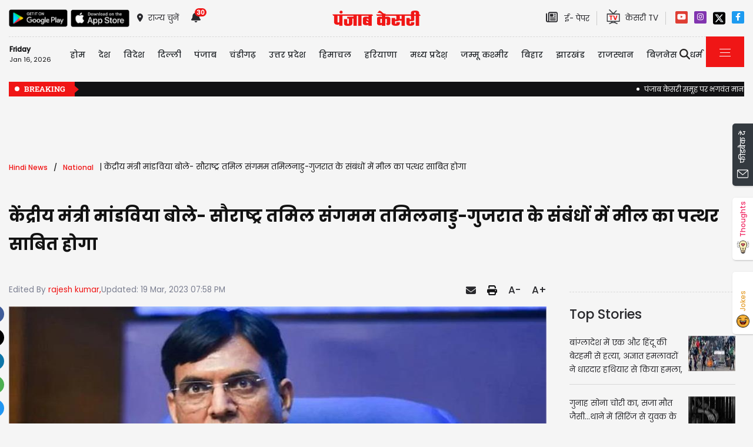

--- FILE ---
content_type: text/html; charset=utf-8
request_url: https://www.google.com/recaptcha/api2/aframe
body_size: 268
content:
<!DOCTYPE HTML><html><head><meta http-equiv="content-type" content="text/html; charset=UTF-8"></head><body><script nonce="Zhjzg_V2PYCCT3opqetUfQ">/** Anti-fraud and anti-abuse applications only. See google.com/recaptcha */ try{var clients={'sodar':'https://pagead2.googlesyndication.com/pagead/sodar?'};window.addEventListener("message",function(a){try{if(a.source===window.parent){var b=JSON.parse(a.data);var c=clients[b['id']];if(c){var d=document.createElement('img');d.src=c+b['params']+'&rc='+(localStorage.getItem("rc::a")?sessionStorage.getItem("rc::b"):"");window.document.body.appendChild(d);sessionStorage.setItem("rc::e",parseInt(sessionStorage.getItem("rc::e")||0)+1);localStorage.setItem("rc::h",'1768518380749');}}}catch(b){}});window.parent.postMessage("_grecaptcha_ready", "*");}catch(b){}</script></body></html>

--- FILE ---
content_type: text/css
request_url: https://static.punjabkesari.in/pk2021/css/simple-scrollbar.css
body_size: 812
content:
.ss-wrapper {
  overflow: hidden;
  width: 100%;
  height: 100%;
  position: relative;
  z-index: 1;
  float: left;
}

.ss-content {
  height: 100%;
  width: calc(100% + 18px);
  padding: 0 0 0 0;
  position: relative;
  overflow-x: auto;
  overflow-y: scroll;
  box-sizing: border-box;
}

.ss-content.rtl {
  width: calc(100% + 18px);
  right: auto;
}

.ss-scroll {
  position: relative;
  background: rgba(0, 0, 0, 0.2);
  width: 8px;
  border-radius: 4px;
  top: 0;
  z-index: 2;
  cursor: pointer;
  opacity: 0;
  transition: opacity 0.25s linear;
}

.ss-hidden {
  display: none;
}

.ss-container:hover .ss-scroll,
.ss-container:active .ss-scroll {
  opacity: 1;
}

.ss-grabbed {
  -o-user-select: none;
  -ms-user-select: none;
  -moz-user-select: none;
  -webkit-user-select: none;
  user-select: none;
}


--- FILE ---
content_type: application/javascript; charset=utf-8
request_url: https://fundingchoicesmessages.google.com/f/AGSKWxWR60sHG6zxLJbrovSE5mjCHdTqVekvR-CgD3kP0R4rpL-6r1RmlyTBAPEatr1xao6Nvd3FSxCURX5Xz-8gDGeZc9QCyEYw4kyKo0S3vuMlXKSOiQzkEzVpl_nTX9jk2R5cHpiGP3I0OoF8RO_dJmYY676ywW9JnIrNgWWKOXKhx3rLtvss5HOjntxq/_-adsystem-/getbanner.php??advurl=/m-ad.css?/openx-
body_size: -1290
content:
window['882a52eb-3c66-4a92-bf47-774015eb86eb'] = true;